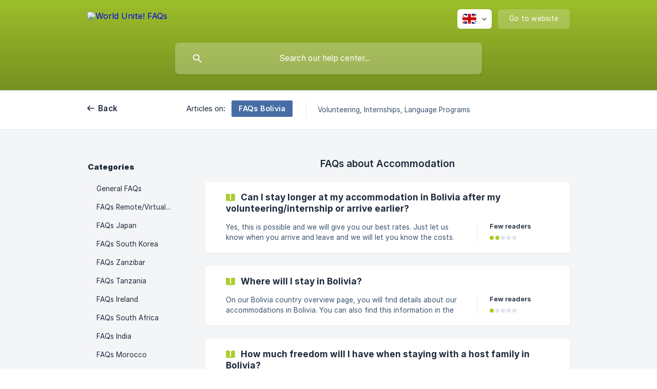

--- FILE ---
content_type: text/html; charset=utf-8
request_url: https://faqs.world-unite.de/en/category/faqs-bolivia-1jso1n0/
body_size: 6525
content:
<!DOCTYPE html><html lang="en" dir="ltr"><head><meta http-equiv="Content-Type" content="text/html; charset=utf-8"><meta name="viewport" content="width=device-width, initial-scale=1"><meta property="og:locale" content="en"><meta property="og:site_name" content="World Unite! FAQs"><meta property="og:type" content="website"><link rel="icon" href="https://image.crisp.chat/avatar/website/5b098a0d-8f9d-4029-a2ef-6380b60a7a91/512/?1769410143112" type="image/png"><link rel="apple-touch-icon" href="https://image.crisp.chat/avatar/website/5b098a0d-8f9d-4029-a2ef-6380b60a7a91/512/?1769410143112" type="image/png"><meta name="msapplication-TileColor" content="#a9cd2e"><meta name="msapplication-TileImage" content="https://image.crisp.chat/avatar/website/5b098a0d-8f9d-4029-a2ef-6380b60a7a91/512/?1769410143112"><style type="text/css">*::selection {
  background: rgba(169, 205, 46, .2);
}

.csh-theme-background-color-default {
  background-color: #a9cd2e;
}

.csh-theme-background-color-light {
  background-color: #F4F5F7;
}

.csh-theme-background-color-light-alpha {
  background-color: rgba(244, 245, 247, .4);
}

.csh-button.csh-button-accent {
  background-color: #a9cd2e;
}

.csh-article .csh-article-content article a {
  color: #a9cd2e;
}

.csh-article .csh-article-content article .csh-markdown.csh-markdown-title.csh-markdown-title-h1 {
  border-color: #a9cd2e;
}

.csh-article .csh-article-content article .csh-markdown.csh-markdown-code.csh-markdown-code-inline {
  background: rgba(169, 205, 46, .075);
  border-color: rgba(169, 205, 46, .2);
  color: #a9cd2e;
}

.csh-article .csh-article-content article .csh-markdown.csh-markdown-list .csh-markdown-list-item:before {
  background: #a9cd2e;
}</style><title>FAQs Bolivia
 | World Unite! FAQs</title><script type="text/javascript">window.$crisp = [];

CRISP_WEBSITE_ID = "5b098a0d-8f9d-4029-a2ef-6380b60a7a91";

CRISP_RUNTIME_CONFIG = {
  locale : "en"
};

(function(){d=document;s=d.createElement("script");s.src="https://client.crisp.chat/l.js";s.async=1;d.getElementsByTagName("head")[0].appendChild(s);})();
</script><meta name="description" content="Volunteering, Internships, Language Programs"><meta property="og:title" content="FAQs Bolivia"><meta property="og:description" content="Volunteering, Internships, Language Programs"><meta property="og:url" content="https://faqs.world-unite.de/en/category/faqs-bolivia-1jso1n0/"><link rel="canonical" href="https://faqs.world-unite.de/en/category/faqs-bolivia-1jso1n0/"><link rel="stylesheet" href="https://static.crisp.help/stylesheets/libs/libs.min.css?cab684e1a7bb62be3262de4a4981867d5" type="text/css"/><link rel="stylesheet" href="https://static.crisp.help/stylesheets/site/common/common.min.css?cb2eaf9866345a2d605e060f8c0501802" type="text/css"/><link rel="stylesheet" href="https://static.crisp.help/stylesheets/site/category/category.min.css?cb77073240782c46c09d2dd5b6abf473c" type="text/css"/><script src="https://static.crisp.help/javascripts/libs/libs.min.js?cc65891880bdd167ff8283d9cce758f89" type="text/javascript"></script><script src="https://static.crisp.help/javascripts/site/common/common.min.js?c5f0f134299f2d0db933944eddeb077a8" type="text/javascript"></script><script src="https://static.crisp.help/javascripts/site/category/category.min.js?c0c43dcc5d40de0df637eb73dc9b6745d" type="text/javascript"></script></head><body><header role="banner"><div class="csh-wrapper"><div class="csh-header-main"><a href="/en/" role="none" class="csh-header-main-logo"><img src="https://storage.crisp.chat/users/helpdesk/website/6b6bbf91cb9fd800/worlduniteposterlogo_1xvxzq.png" alt="World Unite! FAQs"></a><div role="none" class="csh-header-main-actions"><div data-expanded="false" role="none" onclick="CrispHelpdeskCommon.toggle_language()" class="csh-header-main-actions-locale"><div class="csh-header-main-actions-locale-current"><span data-country="gb" class="csh-flag"><span class="csh-flag-image"></span></span></div><ul><li><a href="/de/" data-current="false" role="none" class="csh-font-sans-regular"><span data-country="de" class="csh-flag"><span class="csh-flag-image"></span></span>German</a></li><li><a href="/en/" data-current="true" role="none" class="csh-font-sans-medium"><span data-country="gb" class="csh-flag"><span class="csh-flag-image"></span></span>English</a></li></ul></div><a href="https://world-unite.de/" target="_blank" rel="noopener noreferrer" role="none" class="csh-header-main-actions-website"><span class="csh-header-main-actions-website-itself csh-font-sans-regular">Go to website</span></a></div><span class="csh-clear"></span></div><form action="/en/includes/search/" role="search" onsubmit="return false" data-target-suggest="/en/includes/suggest/" data-target-report="/en/includes/report/" data-has-emphasis="false" data-has-focus="false" data-expanded="false" data-pending="false" class="csh-header-search"><span class="csh-header-search-field"><input type="search" name="search_query" autocomplete="off" autocorrect="off" autocapitalize="off" maxlength="100" placeholder="Search our help center..." aria-label="Search our help center..." role="searchbox" onfocus="CrispHelpdeskCommon.toggle_search_focus(true)" onblur="CrispHelpdeskCommon.toggle_search_focus(false)" onkeydown="CrispHelpdeskCommon.key_search_field(event)" onkeyup="CrispHelpdeskCommon.type_search_field(this)" onsearch="CrispHelpdeskCommon.search_search_field(this)" class="csh-font-sans-regular"><span class="csh-header-search-field-autocomplete csh-font-sans-regular"></span><span class="csh-header-search-field-ruler"><span class="csh-header-search-field-ruler-text csh-font-sans-semibold"></span></span></span><div class="csh-header-search-results"></div></form></div><div data-tile="default" data-has-banner="true" class="csh-header-background csh-theme-background-color-default"><span style="background-image: url('https://storage.crisp.chat/users/helpdesk/website/6b6bbf91cb9fd800/header-faqs_wz1hvs.jpg');" class="csh-header-background-banner"></span></div></header><nav role="navigation" class="csh-navigation"><div class="csh-wrapper"><div class="csh-navigation-wrap"><a href="/en/" role="link" class="csh-navigation-back csh-font-sans-medium">Back</a><div class="csh-navigation-title csh-navigation-title-list"><div class="csh-navigation-title-list-wrap"><span class="csh-navigation-title-list-subject"><span class="csh-navigation-title-list-subject-label csh-font-sans-regular">Articles on:</span><span data-has-category="true" class="csh-category-badge csh-font-sans-medium">FAQs Bolivia</span></span><span class="csh-navigation-title-list-separator-wrap"><span class="csh-navigation-title-list-separator"></span></span><div class="csh-navigation-title-list-description-wrap csh-text-wrap csh-font-sans-regular"><div class="csh-navigation-title-list-description"><h6 class="csh-text-ellipsis-multiline csh-text-ellipsis-multiline-lines-2">Volunteering, Internships, Language Programs</h6></div></div></div></div><span class="csh-navigation-pad"></span></div></div></nav><div id="body" class="csh-theme-background-color-light"><div class="csh-wrapper"><div role="main" class="csh-category"><aside role="complementary"><div class="csh-aside"><p class="csh-aside-title csh-text-wrap csh-font-sans-bold">Categories</p><ul role="list"><li role="listitem"><a href="/en/category/general-faqs-16n39eb/" role="link" data-active="false" class="csh-aside-single-line csh-font-sans-regular">General FAQs</a></li><li role="listitem"><a href="/en/category/faqs-remotevirtual-internships-4j72rt/" role="link" data-active="false" class="csh-aside-single-line csh-font-sans-regular">FAQs Remote/Virtual Internships</a></li><li role="listitem"><a href="/en/category/faqs-japan-iy1vv4/" role="link" data-active="false" class="csh-aside-single-line csh-font-sans-regular">FAQs Japan</a></li><li role="listitem"><a href="/en/category/faqs-south-korea-1cjick0/" role="link" data-active="false" class="csh-aside-single-line csh-font-sans-regular">FAQs South Korea</a></li><li role="listitem"><a href="/en/category/faqs-zanzibar-1wpzuop/" role="link" data-active="false" class="csh-aside-single-line csh-font-sans-regular">FAQs Zanzibar</a></li><li role="listitem"><a href="/en/category/faqs-tanzania-xlxa6x/" role="link" data-active="false" class="csh-aside-single-line csh-font-sans-regular">FAQs Tanzania</a></li><li role="listitem"><a href="/en/category/faqs-ireland-157ro8j/" role="link" data-active="false" class="csh-aside-single-line csh-font-sans-regular">FAQs Ireland</a></li><li role="listitem"><a href="/en/category/faqs-south-africa-9itylz/" role="link" data-active="false" class="csh-aside-single-line csh-font-sans-regular">FAQs South Africa</a></li><li role="listitem"><a href="/en/category/faqs-india-1vgo8iw/" role="link" data-active="false" class="csh-aside-single-line csh-font-sans-regular">FAQs India</a></li><li role="listitem"><a href="/en/category/faqs-morocco-1sfaowh/" role="link" data-active="false" class="csh-aside-single-line csh-font-sans-regular">FAQs Morocco</a></li><li role="listitem"><a href="/en/category/faqs-malta-wy6c18/" role="link" data-active="false" class="csh-aside-single-line csh-font-sans-regular">FAQs Malta</a></li><li role="listitem"><a href="/en/category/faqs-portugal-1qihu66/" role="link" data-active="false" class="csh-aside-single-line csh-font-sans-regular">FAQs Portugal</a></li><li role="listitem"><a href="/en/category/faqs-bolivia-1jso1n0/" role="link" data-active="true" class="csh-aside-single-line csh-font-sans-medium">FAQs Bolivia</a></li><li role="listitem"><a href="/en/category/faqs-nicaragua-v6yna2/" role="link" data-active="false" class="csh-aside-single-line csh-font-sans-regular">FAQs Nicaragua</a></li><li role="listitem"><a href="/en/category/faqs-usa-1riy8ux/" role="link" data-active="false" class="csh-aside-single-line csh-font-sans-regular">FAQs USA</a></li><li role="listitem"><a href="/en/category/faqs-germany-x4v5b5/" role="link" data-active="false" class="csh-aside-single-line csh-font-sans-regular">FAQs Germany</a></li><li role="listitem"><a href="/en/category/faqs-china-16g91y7/" role="link" data-active="false" class="csh-aside-single-line csh-font-sans-regular">FAQs China</a></li><li role="listitem"><a href="/en/category/faqs-ecuador-u4n1i2/" role="link" data-active="false" class="csh-aside-single-line csh-font-sans-regular">FAQs Ecuador</a></li><li role="listitem"><a href="/en/category/faqs-montenegro-158sx60/" role="link" data-active="false" class="csh-aside-single-line csh-font-sans-regular">FAQs Montenegro</a></li><li role="listitem"><a href="/en/category/faqs-israelpalestine-mls1ec/" role="link" data-active="false" class="csh-aside-single-line csh-font-sans-regular">FAQs Israel/Palestine</a></li></ul></div></aside><section><div data-expanded="false" class="csh-category-section"><h6 class="csh-category-section-title csh-text-wrap csh-font-sans-medium">FAQs about Accommodation</h6><ul role="list" class="csh-category-section-list"><li data-collapsed="false" role="listitem" class="csh-category-item"><a href="/en/article/can-i-stay-longer-at-my-accommodation-in-bolivia-after-my-volunteeringinternship-or-arrive-earlier-1fhui5g/" role="link" class="csh-box csh-box-link"><h6 class="csh-category-item-title csh-font-sans-semibold csh-text-wrap csh-text-ellipsis-multiline csh-text-ellipsis-multiline-lines-2"><span class="csh-category-item-title-icon csh-theme-background-color-default"></span>Can I stay longer at my accommodation in Bolivia after my volunteering/internship or arrive earlier?</h6><span class="csh-category-item-meta"><span class="csh-category-item-meta-description csh-text-wrap csh-text-ellipsis-multiline csh-text-ellipsis-multiline-lines-2 csh-font-sans-regular">Yes, this is possible and we will give you our best rates. Just let us know when you arrive and leave and we will let you know the costs.</span><span class="csh-category-item-meta-separator"></span><span class="csh-category-item-meta-popularity"><span class="csh-category-item-meta-popularity-label csh-font-sans-medium">Few readers</span><span class="csh-popularity"><span data-active="true" class="csh-popularity-bar csh-theme-background-color-default"></span><span data-active="true" class="csh-popularity-bar csh-theme-background-color-default"></span><span data-active="false" class="csh-popularity-bar"></span><span data-active="false" class="csh-popularity-bar"></span><span data-active="false" class="csh-popularity-bar"></span></span></span></span></a></li><li data-collapsed="false" role="listitem" class="csh-category-item"><a href="/en/article/where-will-i-stay-in-bolivia-1hsqdp3/" role="link" class="csh-box csh-box-link"><h6 class="csh-category-item-title csh-font-sans-semibold csh-text-wrap csh-text-ellipsis-multiline csh-text-ellipsis-multiline-lines-2"><span class="csh-category-item-title-icon csh-theme-background-color-default"></span>Where will I stay in Bolivia?</h6><span class="csh-category-item-meta"><span class="csh-category-item-meta-description csh-text-wrap csh-text-ellipsis-multiline csh-text-ellipsis-multiline-lines-2 csh-font-sans-regular">On our Bolivia country overview page, you will find details about our accommodations in Bolivia.

You can also find this information in the respective program descriptions.</span><span class="csh-category-item-meta-separator"></span><span class="csh-category-item-meta-popularity"><span class="csh-category-item-meta-popularity-label csh-font-sans-medium">Few readers</span><span class="csh-popularity"><span data-active="true" class="csh-popularity-bar csh-theme-background-color-default"></span><span data-active="false" class="csh-popularity-bar"></span><span data-active="false" class="csh-popularity-bar"></span><span data-active="false" class="csh-popularity-bar"></span><span data-active="false" class="csh-popularity-bar"></span></span></span></span></a></li><li data-collapsed="false" role="listitem" class="csh-category-item"><a href="/en/article/how-much-freedom-will-i-have-when-staying-with-a-host-family-in-bolivia-qbz65i/" role="link" class="csh-box csh-box-link"><h6 class="csh-category-item-title csh-font-sans-semibold csh-text-wrap csh-text-ellipsis-multiline csh-text-ellipsis-multiline-lines-2"><span class="csh-category-item-title-icon csh-theme-background-color-default"></span>How much freedom will I have when staying with a host family in Bolivia?</h6><span class="csh-category-item-meta"><span class="csh-category-item-meta-description csh-text-wrap csh-text-ellipsis-multiline csh-text-ellipsis-multiline-lines-2 csh-font-sans-regular">While you will have your privacy, in Bolivia, it is customary to let your host family know when you will leave or return to the house so that the doors can be unlocked, due to safety reasons. It is unacceptable to have casual acquaintances visit you. The level of closeness or privacy with the family can differ.</span><span class="csh-category-item-meta-separator"></span><span class="csh-category-item-meta-popularity"><span class="csh-category-item-meta-popularity-label csh-font-sans-medium">Few readers</span><span class="csh-popularity"><span data-active="true" class="csh-popularity-bar csh-theme-background-color-default"></span><span data-active="true" class="csh-popularity-bar csh-theme-background-color-default"></span><span data-active="false" class="csh-popularity-bar"></span><span data-active="false" class="csh-popularity-bar"></span><span data-active="false" class="csh-popularity-bar"></span></span></span></span></a></li><li data-collapsed="false" role="listitem" class="csh-category-item"><a href="/en/article/does-my-accommodation-in-bolivia-have-internet-facilities-j8yjwj/" role="link" class="csh-box csh-box-link"><h6 class="csh-category-item-title csh-font-sans-semibold csh-text-wrap csh-text-ellipsis-multiline csh-text-ellipsis-multiline-lines-2"><span class="csh-category-item-title-icon csh-theme-background-color-default"></span>Does my accommodation in Bolivia have internet facilities?</h6><span class="csh-category-item-meta"><span class="csh-category-item-meta-description csh-text-wrap csh-text-ellipsis-multiline csh-text-ellipsis-multiline-lines-2 csh-font-sans-regular">The shared apartment provides wifi internet access. However, for host families, internet availability is not guaranteed. If wifi internet is not available, you can use the internet with your smartphone; we provide you with a local SIM card and show you how to activate an internet plan.</span><span class="csh-category-item-meta-separator"></span><span class="csh-category-item-meta-popularity"><span class="csh-category-item-meta-popularity-label csh-font-sans-medium">Few readers</span><span class="csh-popularity"><span data-active="true" class="csh-popularity-bar csh-theme-background-color-default"></span><span data-active="true" class="csh-popularity-bar csh-theme-background-color-default"></span><span data-active="false" class="csh-popularity-bar"></span><span data-active="false" class="csh-popularity-bar"></span><span data-active="false" class="csh-popularity-bar"></span></span></span></span></a></li><li data-collapsed="false" role="listitem" class="csh-category-item"><a href="/en/article/how-can-i-do-my-laundry-in-bolivia-1u3a67e/" role="link" class="csh-box csh-box-link"><h6 class="csh-category-item-title csh-font-sans-semibold csh-text-wrap csh-text-ellipsis-multiline csh-text-ellipsis-multiline-lines-2"><span class="csh-category-item-title-icon csh-theme-background-color-default"></span>How can I do my laundry in Bolivia?</h6><span class="csh-category-item-meta"><span class="csh-category-item-meta-description csh-text-wrap csh-text-ellipsis-multiline csh-text-ellipsis-multiline-lines-2 csh-font-sans-regular">The shared apartment in Cochabamba has a washing machine. In the case of homestay accommodation, your laundry will be done for you.</span><span class="csh-category-item-meta-separator"></span><span class="csh-category-item-meta-popularity"><span class="csh-category-item-meta-popularity-label csh-font-sans-medium">Few readers</span><span class="csh-popularity"><span data-active="true" class="csh-popularity-bar csh-theme-background-color-default"></span><span data-active="true" class="csh-popularity-bar csh-theme-background-color-default"></span><span data-active="false" class="csh-popularity-bar"></span><span data-active="false" class="csh-popularity-bar"></span><span data-active="false" class="csh-popularity-bar"></span></span></span></span></a></li><li data-collapsed="false" role="listitem" class="csh-category-item"><a href="/en/article/can-i-cook-in-the-accommodation-in-bolivia-1isdzz/" role="link" class="csh-box csh-box-link"><h6 class="csh-category-item-title csh-font-sans-semibold csh-text-wrap csh-text-ellipsis-multiline csh-text-ellipsis-multiline-lines-2"><span class="csh-category-item-title-icon csh-theme-background-color-default"></span>Can I cook in the accommodation in Bolivia?</h6><span class="csh-category-item-meta"><span class="csh-category-item-meta-description csh-text-wrap csh-text-ellipsis-multiline csh-text-ellipsis-multiline-lines-2 csh-font-sans-regular">In the shared apartment you an use a kitchen.

Full board is included when staying with a host family. If you still want to cook on your own, you can ask the host family, but they might charge a small fee for the additional consumption of electricity and gas.</span><span class="csh-category-item-meta-separator"></span><span class="csh-category-item-meta-popularity"><span class="csh-category-item-meta-popularity-label csh-font-sans-medium">Few readers</span><span class="csh-popularity"><span data-active="true" class="csh-popularity-bar csh-theme-background-color-default"></span><span data-active="true" class="csh-popularity-bar csh-theme-background-color-default"></span><span data-active="false" class="csh-popularity-bar"></span><span data-active="false" class="csh-popularity-bar"></span><span data-active="false" class="csh-popularity-bar"></span></span></span></span></a></li><li data-collapsed="false" role="listitem" class="csh-category-item"><a href="/en/article/can-i-get-vegetarian-food-in-bolivia-1daskzt/" role="link" class="csh-box csh-box-link"><h6 class="csh-category-item-title csh-font-sans-semibold csh-text-wrap csh-text-ellipsis-multiline csh-text-ellipsis-multiline-lines-2"><span class="csh-category-item-title-icon csh-theme-background-color-default"></span>Can I get vegetarian food in Bolivia?</h6><span class="csh-category-item-meta"><span class="csh-category-item-meta-description csh-text-wrap csh-text-ellipsis-multiline csh-text-ellipsis-multiline-lines-2 csh-font-sans-regular">Yes, host families are familiar with vegetarian meals and allergies or food intolerances can be considered. It is also possible to buy vegetarian food.</span><span class="csh-category-item-meta-separator"></span><span class="csh-category-item-meta-popularity"><span class="csh-category-item-meta-popularity-label csh-font-sans-medium">Few readers</span><span class="csh-popularity"><span data-active="true" class="csh-popularity-bar csh-theme-background-color-default"></span><span data-active="true" class="csh-popularity-bar csh-theme-background-color-default"></span><span data-active="false" class="csh-popularity-bar"></span><span data-active="false" class="csh-popularity-bar"></span><span data-active="false" class="csh-popularity-bar"></span></span></span></span></a></li></ul></div><div data-expanded="false" class="csh-category-section"><h6 class="csh-category-section-title csh-text-wrap csh-font-sans-medium">FAQs about Our Programs</h6><ul role="list" class="csh-category-section-list"><li data-collapsed="false" role="listitem" class="csh-category-item"><a href="/en/article/are-there-fixed-start-dates-for-the-project-in-bolivia-which-i-must-adhere-to-ll4c25/" role="link" class="csh-box csh-box-link"><h6 class="csh-category-item-title csh-font-sans-semibold csh-text-wrap csh-text-ellipsis-multiline csh-text-ellipsis-multiline-lines-2"><span class="csh-category-item-title-icon csh-theme-background-color-default"></span>Are there fixed start dates for the project in Bolivia, which I must adhere to?</h6><span class="csh-category-item-meta"><span class="csh-category-item-meta-description csh-text-wrap csh-text-ellipsis-multiline csh-text-ellipsis-multiline-lines-2 csh-font-sans-regular">No, you can arrive at any date and you can hence, plan your trip according to your availability and the prices of flights. We can pick you up from the Cochabamba airport at any time. Certain projects cannot be started during holidays, of which we will inform you in advance.</span><span class="csh-category-item-meta-separator"></span><span class="csh-category-item-meta-popularity"><span class="csh-category-item-meta-popularity-label csh-font-sans-medium">Few readers</span><span class="csh-popularity"><span data-active="true" class="csh-popularity-bar csh-theme-background-color-default"></span><span data-active="true" class="csh-popularity-bar csh-theme-background-color-default"></span><span data-active="false" class="csh-popularity-bar"></span><span data-active="false" class="csh-popularity-bar"></span><span data-active="false" class="csh-popularity-bar"></span></span></span></span></a></li><li data-collapsed="false" role="listitem" class="csh-category-item"><a href="/en/article/during-my-stay-in-bolivia-can-i-travel-around-the-country-sxalad/" role="link" class="csh-box csh-box-link"><h6 class="csh-category-item-title csh-font-sans-semibold csh-text-wrap csh-text-ellipsis-multiline csh-text-ellipsis-multiline-lines-2"><span class="csh-category-item-title-icon csh-theme-background-color-default"></span>During my stay in Bolivia, can I travel around the country?</h6><span class="csh-category-item-meta"><span class="csh-category-item-meta-description csh-text-wrap csh-text-ellipsis-multiline csh-text-ellipsis-multiline-lines-2 csh-font-sans-regular">Certainly, you can do this – as most of our participants do. Our local coordinators are happy to advise you.

However, when the travel destination is too far away, it may not be possible over a weekend. In this case, we would recommend planning these trips before the project begins or after its completion. You could also plan these during holidays (e.g., Semana Santa).</span><span class="csh-category-item-meta-separator"></span><span class="csh-category-item-meta-popularity"><span class="csh-category-item-meta-popularity-label csh-font-sans-medium">Few readers</span><span class="csh-popularity"><span data-active="true" class="csh-popularity-bar csh-theme-background-color-default"></span><span data-active="true" class="csh-popularity-bar csh-theme-background-color-default"></span><span data-active="false" class="csh-popularity-bar"></span><span data-active="false" class="csh-popularity-bar"></span><span data-active="false" class="csh-popularity-bar"></span></span></span></span></a></li><li data-collapsed="false" role="listitem" class="csh-category-item"><a href="/en/article/will-i-be-the-only-volunteerintern-in-the-project-in-bolivia-1nf1g6w/" role="link" class="csh-box csh-box-link"><h6 class="csh-category-item-title csh-font-sans-semibold csh-text-wrap csh-text-ellipsis-multiline csh-text-ellipsis-multiline-lines-2"><span class="csh-category-item-title-icon csh-theme-background-color-default"></span>Will I be the only volunteer/intern in the project in Bolivia?</h6><span class="csh-category-item-meta"><span class="csh-category-item-meta-description csh-text-wrap csh-text-ellipsis-multiline csh-text-ellipsis-multiline-lines-2 csh-font-sans-regular">We work with many projects for placing volunteers and interns in Cochabamba, so it's possible that you may be the only foreign person there. However, our coordinator runs a large language school in Cochabamba, which always has foreign language students, and regular activities take place there. Therefore, it will be easy for you to connect with other foreigners if you wish.</span><span class="csh-category-item-meta-separator"></span><span class="csh-category-item-meta-popularity"><span class="csh-category-item-meta-popularity-label csh-font-sans-medium">Few readers</span><span class="csh-popularity"><span data-active="true" class="csh-popularity-bar csh-theme-background-color-default"></span><span data-active="true" class="csh-popularity-bar csh-theme-background-color-default"></span><span data-active="false" class="csh-popularity-bar"></span><span data-active="false" class="csh-popularity-bar"></span><span data-active="false" class="csh-popularity-bar"></span></span></span></span></a></li><li data-collapsed="false" role="listitem" class="csh-category-item"><a href="/en/article/what-vaccinations-do-i-need-in-bolivia-tatp73/" role="link" class="csh-box csh-box-link"><h6 class="csh-category-item-title csh-font-sans-semibold csh-text-wrap csh-text-ellipsis-multiline csh-text-ellipsis-multiline-lines-2"><span class="csh-category-item-title-icon csh-theme-background-color-default"></span>What vaccinations do I need in Bolivia?</h6><span class="csh-category-item-meta"><span class="csh-category-item-meta-description csh-text-wrap csh-text-ellipsis-multiline csh-text-ellipsis-multiline-lines-2 csh-font-sans-regular">In the password-protected participant area, which you will gain access to after your booking, you will find comprehensive information on health precautions and vaccinations. We provide the vaccination recommendations of the Berlin Tropical Institute. The health authorities of your country may also provide recommendations for worldwide travel destinations.</span><span class="csh-category-item-meta-separator"></span><span class="csh-category-item-meta-popularity"><span class="csh-category-item-meta-popularity-label csh-font-sans-medium">Few readers</span><span class="csh-popularity"><span data-active="true" class="csh-popularity-bar csh-theme-background-color-default"></span><span data-active="true" class="csh-popularity-bar csh-theme-background-color-default"></span><span data-active="false" class="csh-popularity-bar"></span><span data-active="false" class="csh-popularity-bar"></span><span data-active="false" class="csh-popularity-bar"></span></span></span></span></a></li><li data-collapsed="false" role="listitem" class="csh-category-item"><a href="/en/article/what-language-skills-do-i-need-in-bolivia-1yps2b1/" role="link" class="csh-box csh-box-link"><h6 class="csh-category-item-title csh-font-sans-semibold csh-text-wrap csh-text-ellipsis-multiline csh-text-ellipsis-multiline-lines-2"><span class="csh-category-item-title-icon csh-theme-background-color-default"></span>What language skills do I need in Bolivia?</h6><span class="csh-category-item-meta"><span class="csh-category-item-meta-description csh-text-wrap csh-text-ellipsis-multiline csh-text-ellipsis-multiline-lines-2 csh-font-sans-regular">Most volunteering/internship placements expect a basic to intermediate level of Spanish proficiency. Some programs are available using English only. The language requirements are written in each program description.

If you have little or no knowledge of Spanish, we recommend you book remote Spanish lessons prior to traveling to Bolivia and/or on-site Spanish language lessons in Bolivia. Please let us know your level of command of the Spanish language so that we can consider it when planning y</span><span class="csh-category-item-meta-separator"></span><span class="csh-category-item-meta-popularity"><span class="csh-category-item-meta-popularity-label csh-font-sans-medium">Few readers</span><span class="csh-popularity"><span data-active="true" class="csh-popularity-bar csh-theme-background-color-default"></span><span data-active="true" class="csh-popularity-bar csh-theme-background-color-default"></span><span data-active="false" class="csh-popularity-bar"></span><span data-active="false" class="csh-popularity-bar"></span><span data-active="false" class="csh-popularity-bar"></span></span></span></span></a></li></ul></div><div data-expanded="false" class="csh-category-section"><h6 class="csh-category-section-title csh-text-wrap csh-font-sans-medium">FAQs about Safety</h6><ul role="list" class="csh-category-section-list"><li data-collapsed="false" role="listitem" class="csh-category-item"><a href="/en/article/is-it-safe-to-travel-in-bolivia-alone-as-a-single-female-traveller-8kpy7e/" role="link" class="csh-box csh-box-link"><h6 class="csh-category-item-title csh-font-sans-semibold csh-text-wrap csh-text-ellipsis-multiline csh-text-ellipsis-multiline-lines-2"><span class="csh-category-item-title-icon csh-theme-background-color-default"></span>Is it safe to travel in Bolivia alone as a single female traveller?</h6><span class="csh-category-item-meta"><span class="csh-category-item-meta-description csh-text-wrap csh-text-ellipsis-multiline csh-text-ellipsis-multiline-lines-2 csh-font-sans-regular">Approximately 80 percent of our participants are women, with many falling in the 18 to 24 age group. Not a single instance of any serious security issue has been reported. Our on-site coordinators will provide guidance on how to conduct yourself to avoid problems, covering aspects such as clothing style, handling valuables, and navigating machismo and patriarchal structures. Our preparation material emphasizes these issues. It is crucial to adhere to these basic rules, which are equally applicab</span><span class="csh-category-item-meta-separator"></span><span class="csh-category-item-meta-popularity"><span class="csh-category-item-meta-popularity-label csh-font-sans-medium">Few readers</span><span class="csh-popularity"><span data-active="true" class="csh-popularity-bar csh-theme-background-color-default"></span><span data-active="true" class="csh-popularity-bar csh-theme-background-color-default"></span><span data-active="false" class="csh-popularity-bar"></span><span data-active="false" class="csh-popularity-bar"></span><span data-active="false" class="csh-popularity-bar"></span></span></span></span></a></li></ul></div></section></div></div></div><footer role="contentinfo"><div class="csh-footer-ask"><div class="csh-wrapper"><div class="csh-footer-ask-text"><p class="csh-footer-ask-text-title csh-text-wrap csh-font-sans-bold">Not finding what you are looking for?</p><p class="csh-footer-ask-text-label csh-text-wrap csh-font-sans-regular">Chat with us or send us an email.</p></div><ul class="csh-footer-ask-buttons"><li><a aria-label="Chat with us" href="#" role="button" onclick="CrispHelpdeskCommon.open_chatbox(); return false;" class="csh-button csh-button-accent csh-button-icon-chat csh-button-has-left-icon csh-font-sans-regular">Chat with us</a></li></ul></div></div><div class="csh-footer-copyright csh-footer-copyright-separated"><div class="csh-wrapper"><span class="csh-footer-copyright-brand"><span class="csh-font-sans-regular">© 2026</span><img src="https://storage.crisp.chat/users/helpdesk/website/6b6bbf91cb9fd800/worlduniteposterlogo_78dy0t.png" alt="World Unite! FAQs"></span></div></div></footer></body></html>